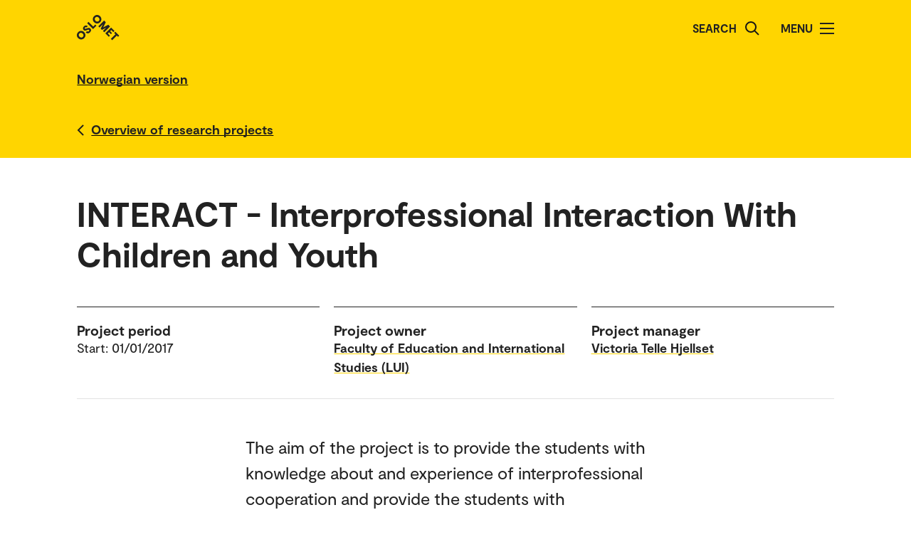

--- FILE ---
content_type: text/html; charset=UTF-8
request_url: https://www.oslomet.no/en/research/research-projects/interact
body_size: 27539
content:
<!doctype html>
<html lang="en" class="html-locale-en">
<head>
    <meta charset="utf-8">
    <meta name="viewport" content="width=device-width, initial-scale=0.86, maximum-scale=3.0, minimum-scale=0.86">
    <title>INTERACT - Interprofessional Interaction With Children and Youth - OsloMet</title><link href="/build/css/main.css?v=202510021148" rel="preload" as="style" nonce="edc0f4b6dde707b403c38f0317d23ed3b6378b3071ee447d628db8e2d3c5528c">
                <link href="/build/js/lib/loadjs.min.js" rel="preload" as="script" nonce="edc0f4b6dde707b403c38f0317d23ed3b6378b3071ee447d628db8e2d3c5528c">
                
                
    
            <meta name="description" content="The aim of the project is to provide the students with knowledge about and experience of interprofessional cooperation.">
    
        
                
    
    <meta name="keywords" content="">

        <meta name="author" content="OsloMet - storbyuniversitetet">

        <meta name="copyright" content="OsloMet - storbyuniversitetet">

        <meta name="robots" content="all">


            <meta property="og:title" content="INTERACT - Interprofessional Interaction With Children and Youth">

            <meta property="og:description" content="The aim of the project is to provide the students with knowledge about and experience of interprofessional cooperation.">

        <meta property="og:type" content="website">

        
    <meta property="og:url" content="https://www.oslomet.no/en/research/research-projects/interact">

        
    <meta property="og:locale" content="en_GB">

            
                        
            
                    
                
                            
    
    <meta property="og:image" content="https://www.oslomet.no/build/images/logo-open-graph.png">
    <meta property="og:image:url" content="https://www.oslomet.no/build/images/logo-open-graph.png">
    <meta property="og:image:width" content="2134">
    <meta property="og:image:height" content="1492">
    <meta property="og:image:alt" content="OsloMet - storbyuniversitetet">

        
                
    
    <link rel="canonical" href="https://www.oslomet.no/en/research/research-projects/interact">
<link rel="home" href="https://www.oslomet.no/en" title="OsloMet">
<link rel="manifest" href="https://www.oslomet.no/en/manifest.json">
        <link rel="sitemap" href="https://www.oslomet.no/en/sitemap.xml" title="Sitemap">
    <link rel="shortcut icon" href="https://www.oslomet.no/build/images/favicon-32x32.png">
    <link rel="apple-touch-icon" href="https://www.oslomet.no/build/images/apple-touch-icon.png">
<link href="/build/css/main.css?v=202510021148" rel="stylesheet" nonce="edc0f4b6dde707b403c38f0317d23ed3b6378b3071ee447d628db8e2d3c5528c">
                        
<script nonce="edc0f4b6dde707b403c38f0317d23ed3b6378b3071ee447d628db8e2d3c5528c">(function(w,d,s,l,i){w[l]=w[l]||[];w[l].push(
    {'gtm.start': new Date().getTime(),event:'gtm.js'}
    );var f=d.getElementsByTagName(s)[0],
    j=d.createElement(s),dl=l!='dataLayer'?'&l='+l:'';j.async=true;j.src=
    'https://www.googletagmanager.com/gtm.js?id='+i+dl;f.parentNode.insertBefore(j,f);
    })(window,document,'script','dataLayer','GTM-5MNZMZWW');</script>
        <script src="/build/js/lib/loadjs.min.js" nonce="edc0f4b6dde707b403c38f0317d23ed3b6378b3071ee447d628db8e2d3c5528c"></script>
        <script nonce="edc0f4b6dde707b403c38f0317d23ed3b6378b3071ee447d628db8e2d3c5528c">window.OM_VERSION_UPDATE = (new Date()).getTime();</script>
    </head><body class="body-locale-en content-spacing" data-page-id="">                
<noscript nonce="edc0f4b6dde707b403c38f0317d23ed3b6378b3071ee447d628db8e2d3c5528c"><iframe class="display-none visibility-hidden" src="https://www.googletagmanager.com/ns.html?id=GTM-5MNZMZWW" height="0" width="0"></iframe></noscript>
         
            
    
    
        
    







<div class="o-header yellow" role="dialog">
            <a href="#start-main-content" class="a-skip-to-main-content">
    <span>Skip to main content</span>
</a>
    
    <div class="header-wrapper">
        <div class="header-top">
                        
                        
            <a href="/en/" class="logo">
                                <svg role="img" aria-label="OsloMet - Home" width="60px" height="36px" viewBox="0 0 60 36" version="1.1" xmlns="http://www.w3.org/2000/svg" xmlns:xlink="http://www.w3.org/1999/xlink">
                    <title>OsloMet - Home</title>
                    <g stroke="none" stroke-width="1" fill="none" fill-rule="evenodd">
                        <g id="logo-color" transform="translate(-23.000000, -22.000000)" fill="#222222">
                            <g transform="translate(23.000000, 22.000000)">
                                <polygon id="Fill-11" points="57.8624118 30.8473235 56.0465294 29.0314412 49.5541765 35.5237941 47.703 33.6717353 54.1953529 27.1802647 52.3785882 25.3635 54.0894706 23.6526176 59.5732941 29.1364412"></polygon>
                                <polygon id="Fill-13" points="46.4544706 29.0481176 44.7665294 30.7360588 39.9938824 25.9634118 48.1971176 17.7601765 52.9653529 22.5284118 51.2782941 24.2154706 48.3144706 21.2525294 46.7553529 22.8107647 49.443 25.4992941 47.8494706 27.0919412 45.1618235 24.4042941 43.4862353 26.0807647"></polygon>
                                <polygon id="Fill-15" points="38.4021176 24.3710294 36.6091765 22.5789706 41.2027059 17.9589706 35.073 21.0375 33.4097647 19.3901471 36.4874118 13.1933824 31.8665294 17.8363235 30.0735882 16.0433824 38.2768235 7.84014706 40.6671176 10.2304412 37.0044706 17.4710294 44.2027059 13.7660294 46.6053529 16.1686765"></polygon>
                                <path d="M30.6798529,3.76491176 C29.2857353,2.36991176 27.2810294,2.31255882 26.0157353,3.57697059 C24.7036765,4.88902941 24.7857353,6.87079412 26.1798529,8.26491176 C27.5748529,9.65991176 29.5548529,9.74108824 30.8677941,8.42902941 C32.1445588,7.15226471 32.0748529,5.15902941 30.6798529,3.76491176 M24.2351471,10.2096176 C21.8325,7.80697059 21.7857353,4.22197059 24.2227941,1.78402941 C26.6254412,-0.618617647 30.2227941,-0.583323529 32.6254412,1.81932353 C35.0272059,4.22197059 35.0633824,7.81932353 32.6607353,10.2210882 C30.2113235,12.6713824 26.6369118,12.6113824 24.2351471,10.2096176" id="Fill-6"></path>
                                <polygon id="Fill-9" points="25.8596471 13.4018824 27.5528824 15.0951176 22.782 19.8651176 14.5796471 11.6627647 16.3955294 9.84688235 22.9055294 16.3568824"></polygon>
                                <path d="M18.4322647,24.4502647 C16.4866765,26.3949706 14.1546176,26.3129118 12.4790294,24.6373235 L14.2957941,22.8205588 C15.0810882,23.6067353 16.0296176,23.6887941 16.9084412,22.8099706 C17.4360882,22.2823235 17.6346176,21.5667353 17.1078529,21.0399706 C16.5449118,20.4779118 15.6546176,20.7355588 14.3893235,21.2985 C12.8425588,21.9311471 10.9437353,22.6335 9.58402941,21.2737941 C8.02579412,19.7164412 8.3655,17.6411471 9.88932353,16.1190882 C11.6822647,14.3243824 13.8731471,14.4540882 15.2566765,15.8367353 L13.5572647,17.5361471 C12.9590294,17.0332059 12.1746176,16.9732059 11.4713824,17.6764412 C10.9552059,18.1917353 10.8616765,18.8252647 11.3072647,19.2708529 C11.7405,19.7040882 12.3378529,19.5285 13.5810882,19.0132059 C15.7137353,18.1687941 17.5410882,17.6764412 19.0296176,19.1649706 C20.5887353,20.7232059 20.1316765,22.7508529 18.4322647,24.4502647" id="Fill-4"></path>
                                <path d="M1.80917647,24.1979118 C4.21182353,21.7952647 7.80917647,21.8305588 10.2118235,24.2332059 C12.6135882,26.6358529 12.6488824,30.2332059 10.2471176,32.6349706 C7.79770588,35.0852647 4.22329412,35.0261471 1.82064706,32.6243824 C-0.582,30.2217353 -0.627882353,26.6358529 1.80917647,24.1979118 Z M3.60211765,25.9908529 C2.29005882,27.3029118 2.37211765,29.2837941 3.76623529,30.6787941 C5.16123529,32.0737941 7.14123529,32.1549706 8.45417647,30.8420294 C9.73094118,29.5652647 9.66123529,27.5729118 8.26623529,26.1779118 C6.87211765,24.7837941 4.86741176,24.7255588 3.60211765,25.9908529 Z" id="Fill-1"></path>
                            </g>
                        </g>
                    </g>
                </svg>
            </a>
            <div class="icon-box">
                
                                    <div class="a-header-item false" id="search">
        
            <form action="/en/s" method="get" class="header-search locale-en">
            <label for="global-search">Search</label>
            <input id="global-search" type="text" name="q">
            <button type="submit" aria-label="Search">
                <img src="/build/images/search-icon.svg" alt="Search">
            </button>
        </form>
    
    </div>
                                    <div class="a-header-item true" id="menu">
        
                                Menu

            
            
            <button class="menu-icon" aria-label="Toggle menu" aria-expanded="false" aria-controls="menu">
            <span></span>
            <span></span>
            <span></span>
            <span></span>
        </button>
    </div>
                            </div>
        </div>
    </div>

    <div class="menu">
        <nav class="menu-inner">
            <ul class="menu-primary-group">
                                                                        
        
                    
        <li id="mainnav-item-page-en__about"><a href="/en/about">About OsloMet</a></li>
                        
        
                    
        <li id="mainnav-item-page-en__study"><a href="/en/study">Study at OsloMet</a></li>
                        
        
                    
        <li id="mainnav-item-page-en__research"><a href="/en/research">Our research</a></li>
                        
        
                    
        <li id="mainnav-item-page-en__work"><a href="/en/work">Work for us</a></li>
                        
        
                    
        <li id="mainnav-item-page-en__alumni"><a href="/en/alumni">Alumni</a></li>
                        
        
                    
        <li id="mainnav-item-page-en__ul"><a href="/en/ul">University Library</a></li>
                        
        
                    
        <li id="mainnav-item-page-en__about__contact"><a href="/en/about/contact">Contact us</a></li>
                </ul>

            
                    </nav>
  </div>
</div>




                
            
                            
            
                                                    
                            <div class="o-english-header yellow">
    <div class="header-wrapper">
        

<a href="/forskning/forskningsprosjekter/interact" class="a-link interactive-enhanced">
    <span>Norwegian version</span>
</a>    </div>
</div>                        
        
                    
                            
        
            <div class="m-back-button yellow">
    <div class="m-back-button yellow">
        <div class="header-wrapper">
            <div class="header-bottom">
                <div class="back-button">
                    

<a href="/en/research/project-list" class="a-link back interactive-enhanced">
    <span>Overview of research projects</span>
</a>                </div>
            </div>
        </div>
    </div>
</div>    
    
    <div class="o-page-header" id="start-main-content">
    <div class="o-page-header-inner">

        
                                                        
        <div class="page-title grid-item">
                                <h1 class="a-headline grid-item bold">
        <span>INTERACT - Interprofessional Interaction With Children and Youth</span>
    </h1>
            
                    </div>

                    <div class="o-metadata-list-block grid-item">
                <div class="m-metadata-list-item grid-item">
                        <span class="a-headline grid-item bold h4">
        Project period
    </span>
        
        <ul class="items">
                                                                                                <li>Start: 01/01/2017</li>
                                                        </ul>
    </div>
                            <div class="m-metadata-list-item grid-item">
                        <span class="a-headline grid-item bold h4">
        Project owner
    </span>
        
        <ul class="items">
                                                                                                <li>

<a href="/en/about/lui" class="a-link ">
    <span>Faculty of Education and International Studies (LUI)</span>
</a></li>
                                                        </ul>
    </div>
                <div class="m-metadata-list-item grid-item">
                        <span class="a-headline grid-item bold h4">
        Project manager
    </span>
        
        <ul class="items">
                                                                                                <li>

<a href="/en/about/employee/victor/" class="a-link ">
    <span>Victoria Telle Hjellset</span>
</a></li>
                                                        </ul>
    </div>
                </div>

        
    </div>
</div>

    
    <div class="m-article-content-wrapper">
        <div class="article-content content-spacing content-spacing-article">

                                        
<p class="a-paragraph grid-item ingress">
    The aim of the project is to provide the students with knowledge about and experience of interprofessional cooperation and provide the students with interprofessional experience.
</p>
            
                        
                                        

    

    

                


    
        <p class="a-paragraph grid-item normal ezrichtext">INTERACT’S overall aim: </p><ul class="a-list grid-item ezrichtext"><li>To provide the students with knowledge about and experience of interprofessional cooperation.</li><li>To provide the students with interprofessional experience of cooperation with children and parents.</li><li>To present the students with an academic understanding addressing children and young people’s social participation. </li><li>To provide the students with opportunities to practice exploration of children’s everyday lives. </li><li>To address children and young people’s right to participate in decisions concerning themselves. </li></ul>
   

                            

    

    

                


    
    





<div class="o-accordion-block grid-item ">
                                                    
<h2 class="m-accordion-group-headline a-headline grid-item bold h4" data-accordion-trigger>
    <button class="a-expand-button" id="m-accordion-group-button-4d4d59c05321ce3346068799bba694f1" aria-expanded="false" aria-controls="m-accordion-group-panel-4d4d59c05321ce3346068799bba694f1" aria-label="Expand/Collapse"></button>
    <span>Steering committee</span>
</h2>

<div id="m-accordion-group-panel-4d4d59c05321ce3346068799bba694f1" class="m-accordion-group-panel" role="region" aria-labelledby="m-accordion-group-button-4d4d59c05321ce3346068799bba694f1">
                <h3 class="a-headline grid-item bold ezrichtext"><span>Head of Steering Committee</span></h3><p class="a-paragraph grid-item normal ezrichtext">Vice-Dean Finn Aarsæther, Faculty of Education and International Studies (LUI)</p><h3 class="a-headline grid-item bold ezrichtext"><span>Representatives from faculties and centres</span></h3><ul class="a-list grid-item ezrichtext"><li>Vice-Dean Finn Aarsæther, Faculty of Education and International Studies (LUI)</li><li>Vice-Dean Anders Graver Knudsen, Faculty of Social Sciences (SAM)</li><li>Head of Department Liv Klakegg Dahlin, Department of Art, Design and Drama, Faculty of Technology, Art and Design (TKD) </li></ul><h3 class="a-headline grid-item bold ezrichtext"><span>External representatives</span></h3><ul class="a-list grid-item ezrichtext"><li>Anne Stine Bergsløkken, Oslo Municipality</li></ul><h3 class="a-headline grid-item bold ezrichtext"><span>Student representatives</span></h3><ul class="a-list grid-item ezrichtext"><li>Aron Kongsten</li><li>Trym Fjeldheim Karlsen</li></ul><h3 class="a-headline grid-item bold ezrichtext"><span>From Centre for Welfare and Labour Research (SVA)</span></h3><p class="a-paragraph grid-item normal ezrichtext">Head of research Mira Aaboen Sletten</p><h3 class="a-headline grid-item bold ezrichtext"><span>Administrative representative</span></h3><p class="a-paragraph grid-item normal ezrichtext">Anne Drag, Section for Academic Affairs and Internationalisation, Faculty SV</p>
   

    </div>
                                    
<h2 class="m-accordion-group-headline a-headline grid-item bold h4" data-accordion-trigger>
    <button class="a-expand-button" id="m-accordion-group-button-0842e50e3775fa18da8c2504cff74b2c" aria-expanded="false" aria-controls="m-accordion-group-panel-0842e50e3775fa18da8c2504cff74b2c" aria-label="Expand/Collapse"></button>
    <span>Student Council</span>
</h2>

<div id="m-accordion-group-panel-0842e50e3775fa18da8c2504cff74b2c" class="m-accordion-group-panel" role="region" aria-labelledby="m-accordion-group-button-0842e50e3775fa18da8c2504cff74b2c">
                <ul class="a-list grid-item ezrichtext"><li>Ingrid Schibsted-Waage</li><li>Mathilde Herlofson</li><li>Sigri Marie Mølmshaug Hylland  </li><li>Anna Dyrlie Mortensen  </li><li>Nahom Daniel  </li><li>Vanyca Maquiling-Tran  </li><li>Coloma Ordinas Fuster  </li></ul>
   

    </div>
                                    
<h2 class="m-accordion-group-headline a-headline grid-item bold h4" data-accordion-trigger>
    <button class="a-expand-button" id="m-accordion-group-button-f139ee94299708bb41635c188afe90a2" aria-expanded="false" aria-controls="m-accordion-group-panel-f139ee94299708bb41635c188afe90a2" aria-label="Expand/Collapse"></button>
    <span>Working Group</span>
</h2>

<div id="m-accordion-group-panel-f139ee94299708bb41635c188afe90a2" class="m-accordion-group-panel" role="region" aria-labelledby="m-accordion-group-button-f139ee94299708bb41635c188afe90a2">
                <ul class="a-list grid-item ezrichtext"><li>Victoria Telle Hjellset, Project Manager</li><li>Kaja Granum Skarpaas, prosjektmedarbeider</li><li>Ellen Merethe Magnus, Administrative Manager</li><li>Runa Kalleson,HV</li><li>Kari Saasen Strand, Fakultet for teknologi, kunst og design</li><li>Bente Kongsgård, Fakultet for helsevitenskap, HV</li><li>Bente Sparboe-Nielsen, HV</li><li>Mona Asbjørnslett, HV</li><li>Helene Petersen-Sveen for Institutt for sosialfag</li><li>Vesna Engan, LUI</li><li>Inna Volkova, LUI</li><li>Camilla Foss, DIGIN </li></ul>
   

    </div>
                                    
<h2 class="m-accordion-group-headline a-headline grid-item bold h4" data-accordion-trigger>
    <button class="a-expand-button" id="m-accordion-group-button-d2e3d85ac1b4bc637e940b0c033938fc" aria-expanded="false" aria-controls="m-accordion-group-panel-d2e3d85ac1b4bc637e940b0c033938fc" aria-label="Expand/Collapse"></button>
    <span>Partners</span>
</h2>

<div id="m-accordion-group-panel-d2e3d85ac1b4bc637e940b0c033938fc" class="m-accordion-group-panel" role="region" aria-labelledby="m-accordion-group-button-d2e3d85ac1b4bc637e940b0c033938fc">
                <ul class="a-list grid-item ezrichtext"><li>Oslo Municipality Lørenskog Municipality</li><li>University of Agder (UiA)</li><li>Kompetansebroen</li><li>University College Copenhagen</li></ul>
   

    </div>
                                        
        </div>

                            

    

    

                


    
        <div class="grid-item ajax-module-employee-block" ajax-render-view data-action="/en/ajax/module/employee/block/victor?title=&amp;showTitle=0&amp;alphabeticalOrder=0">
            
    <div class="o-list-block grid-item">
        
        
        
            </div>




        Loading ...
    </div><div class="grid-item ajax-module-employee-block" ajax-render-view data-action="/en/ajax/module/employee/block/ellmag?title=Administrative%20Manager&amp;showTitle=1&amp;alphabeticalOrder=0">
            
    <div class="o-list-block grid-item">
                        <h2 class="a-headline grid-item bold">
        <span>Administrative Manager</span>
    </h2>
        
        
        
            </div>




        Loading ...
    </div>
   

            
        </div>
    </div>

                    <!-- Footer byline: disabled -->
            
    





<div class="o-footer">
                    
    
         
    <div class="o-footer-container">
        



 



<div class="m-footer-contact">
    <img class="m-footer-logo" src="/build/images/logo-footer.svg" alt="Oslo Metropolitan University - Storbyuniversitetet logo">
    <div class="m-footer-info">
        P.O. Box 4, St. Olavs plass<br />
NO-0130 Oslo<br />
Norway<br>
        Tel.: +47 67 23 50 00
    </div>

    <div class="m-footer-action">
                                
            
            

<a href="/en/about/contact" class="a-link black">
    <span>Contact us</span>
</a>                
    </div>
</div>
        



 



<ul class="m-footer-links arrow-mobile">
            
        
                            
        
                                                    
                                        
        
        
        <li class="m-footer-link">
            

<a href="/" class="a-link arrow black">
    <span>Norwegian</span>
</a>        </li> 
            
        
        
        
                                                    
        
        
        
        <li class="m-footer-link">
            

<a href="/en/about/accessibility-statement" class="a-link arrow black">
    <span>Accessibility statement</span>
</a>        </li> 
            
        
        
        
                                                    
        
        
        
        <li class="m-footer-link">
            

<a href="/en/about/cookies-policy" class="a-link arrow black">
    <span>Cookies policy</span>
</a>        </li> 
            
        
        
        
                                                    
        
        
        
        <li class="m-footer-link">
            

<a href="/en/about/employee-directory" class="a-link arrow black">
    <span>Employee directory</span>
</a>        </li> 
            
        
        
        
                                                    
        
        
        
        <li class="m-footer-link">
            

<a href="/en/about/employee-website" class="a-link arrow black">
    <span>Employee website</span>
</a>        </li> 
            
        
        
        
                                                    
        
        
        
        <li class="m-footer-link">
            

<a href="/en/about/student-website" class="a-link arrow black">
    <span>Student website</span>
</a>        </li> 
            
        
        
        
                                                    
        
        
        
        <li class="m-footer-link">
            

<a href="/en/about/events/upcoming-events" class="a-link arrow black">
    <span>Upcoming events</span>
</a>        </li> 
            
        
        
        
                                                    
        
        
        
        <li class="m-footer-link">
            

<a href="/en/work" class="a-link arrow black">
    <span>Work for us</span>
</a>        </li> 
    
                        <li class="m-footer-link">                    
        

<a href="https://www-admin.oslomet.no/admin/view/content/41353" class="a-link arrow black" target="_blank">
    <span>Admin</span>
</a>    </li>
            </ul>
        





<div class="m-footer-social">
    <ul class="m-footer-links arrow-mobile">
                    
                            <li class="m-footer-link">
                    

<a href="https://www.facebook.com/oslomet/" class="a-link arrow black">
    <span>Facebook</span>
</a>                </li>
                                
                                
                            <li class="m-footer-link">
                    

<a href="https://no.linkedin.com/school/oslomet/" class="a-link arrow black">
    <span>LinkedIn</span>
</a>                </li>
                                
                                
                            <li class="m-footer-link">
                    

<a href="https://www.instagram.com/oslomet/?hl=nb" class="a-link arrow black">
    <span>Instagram</span>
</a>                </li>
                        </ul>
</div>    </div>
</div>    <script nonce="edc0f4b6dde707b403c38f0317d23ed3b6378b3071ee447d628db8e2d3c5528c">
        loadjs('/build/js/lib/lazysizes.min.js', 'lazysizes');
        loadjs('/build/js/lib/jquery.min.js', 'jquery');
        loadjs('/build/js/lib/inview.js', 'inview');
        loadjs('/build/js/lib/counterUp.js', 'counterUp');
        loadjs('/build/js/lib/moment.min.js', 'moment');

        loadjs('/build/js/storage.js', 'storage');

        loadjs.ready(['jquery'], {
            success: function() {
                loadjs('/build/js/lib/lightgallery.min.js', 'lightgallery');
                // loadjs('/build/js/lib/fitvids.js', 'fitvids');
                loadjs.ready(['lightgallery'], {
                    success: function() {
                        loadjs('css!/build/css/lib/lightgallery.css', 'lightgallerycss');
                        loadjs('/build/js/main.js?v=202510021148', 'main');
                    }
                });

                loadjs('/build/js/ajax.js?v=202510021148', 'ajax');

                loadjs('/build/js/lib/jquery.hotkeys.js', 'hotkeys');
                loadjs.ready(['hotkeys'], {
                    success: function() {
                        if ($('.m-accordion-group-headline').length) {
                                $(document).on('keydown', null, 'ctrl+f meta+f', function(e) {
                                    $('.m-accordion-group-headline').find('.a-expand-button').addClass('expanded').attr('aria-expanded', true);
                                    $('.m-accordion-group-panel').css('display', 'block');
                                });
                            }}
                });
            }
        });

        loadjs.ready(['lazysizes'], {
            success: function() {
                if(!window.HTMLPictureElement || document.msElementsFromPoint) {
                    document.createElement('picture');
                    loadjs('/build/js/lib/respimage.min.js', 'respimage');
                    loadjs.ready(['respimage'], { success: function() {} });
                }

                // Lazyload bg images
                document.addEventListener('lazybeforeunveil', function(e) {
                    var bg = e.target.getAttribute('data-bg');
                    if(bg) {
                        e.target.style.backgroundImage = "url('" + bg + "')";
                    }

                    var poster = e.target.getAttribute('data-poster');
                    if(poster) {
                        e.target.poster = poster;
                    }
                });
            }
        });

        loadjs('https://siteimproveanalytics.com/js/siteanalyze_6000487.js', 'siteanalyze');
        </script>
</body>
</html>


--- FILE ---
content_type: text/html; charset=UTF-8
request_url: https://www.oslomet.no/en/ajax/module/employee/block/victor?title=&showTitle=0&alphabeticalOrder=0
body_size: 1333
content:
    
    <div class="o-list-block grid-item">
        
                    <ul>
                                    <li class="loaded">
                        <a href="/en/about/employee/victor/" class="m-list-item list-item  profile">
            <div class="a-list-item-side-content">
            
        <div class="profile">
                                                            <img src="/build/images/profile-employee.jpg" alt="Victoria Telle Hjellset" class="profile-picture lazyload" data-srcset="https://gw-oslomet.intark.uh-it.no/ansattbilde/victor 486w" loading="lazy">
                    </div>
    </div>    
    <div class="a-list-item-content information">
        <span class="a-headline grid-item h4">
        Victoria Telle Hjellset
    </span>

                <span class="a-headline grid-item h5">
        Professor
    </span>
    
    
            
    <ul class="a-metadata-list">
                    <li class="item">+47 672 36 340</li>
                    <li class="item">+47 93200105</li>
                    <li class="item">VictoriaTelle.Hjellset@oslomet.no</li>
            </ul>
    
    
    
    </div></a>


                    </li>
                            </ul>
        
        
            </div>





--- FILE ---
content_type: text/html; charset=UTF-8
request_url: https://www.oslomet.no/en/ajax/module/employee/block/ellmag?title=Administrative%20Manager&showTitle=1&alphabeticalOrder=0
body_size: 1448
content:
    
    <div class="o-list-block grid-item">
                        <h2 class="a-headline grid-item bold">
        <span>Administrative Manager</span>
    </h2>
        
                    <ul>
                                    <li class="loaded">
                        <a href="/en/about/employee/ellmag/" class="m-list-item list-item  profile">
            <div class="a-list-item-side-content">
            
        <div class="profile">
                                                            <img src="/build/images/profile-employee.jpg" alt="Ellen Merethe Magnus" class="profile-picture lazyload" data-srcset="https://gw-oslomet.intark.uh-it.no/ansattbilde/ellmag 486w" loading="lazy">
                    </div>
    </div>    
    <div class="a-list-item-content information">
        <span class="a-headline grid-item h4">
        Ellen Merethe Magnus
    </span>

                <span class="a-headline grid-item h5">
        Head of Section
    </span>
    
    
            
    <ul class="a-metadata-list">
                    <li class="item">+47 672 35 091</li>
                    <li class="item">+47 95175406</li>
                    <li class="item">ellen-merethe.magnus@oslomet.no</li>
            </ul>
    
    
    
    </div></a>


                    </li>
                            </ul>
        
        
            </div>



